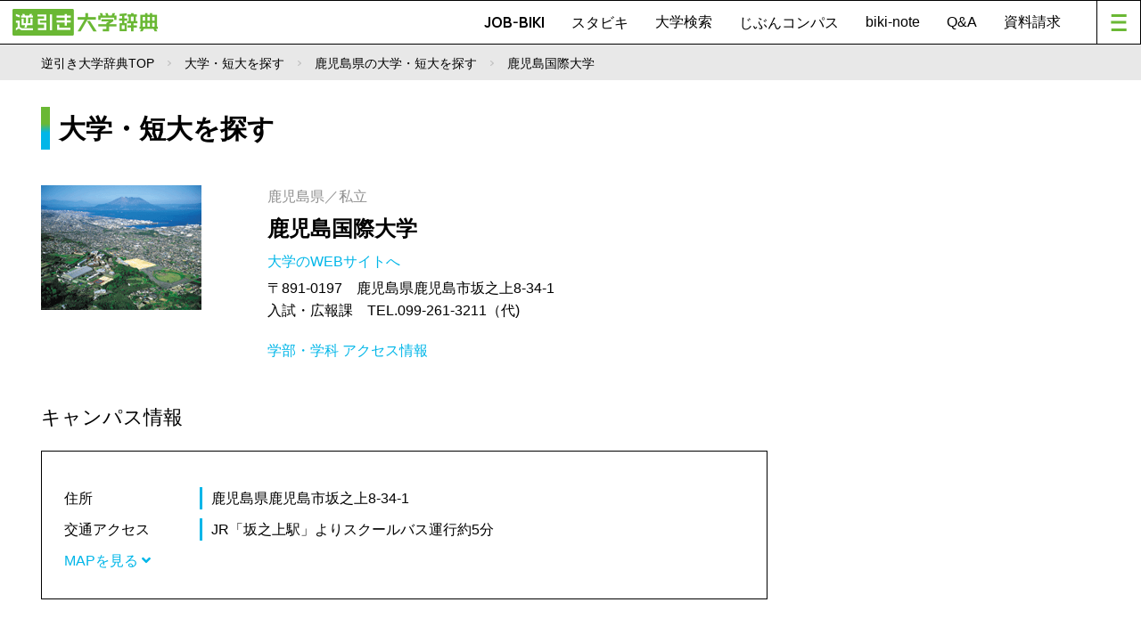

--- FILE ---
content_type: text/html; charset=UTF-8
request_url: https://www.gyakubiki.net/s/INF08?SCH_CD=1633
body_size: 5980
content:
<!DOCTYPE html>
<html lang="ja">

<head>
	<meta charset="UTF-8">
	<meta name="viewport" content="width=device-width, initial-scale=1.0">
	<title>アクセス情報｜鹿児島国際大学｜鹿児島県｜逆引き大学辞典</title>
	<meta name="description" content="鹿児島国際大学のキャンパス情報。大学パンフレットを請求しよう" />
	<meta name="keywords" content="逆引き大学辞典,進学,進路,受験,オープンキャンパス,パンフレット,資料請求,大学入試" />

	
	<!-- Google Tag Manager -->
	<script>(function(w,d,s,l,i){w[l]=w[l]||[];w[l].push({'gtm.start':
        new Date().getTime(),event:'gtm.js'});var f=d.getElementsByTagName(s)[0],
                j=d.createElement(s),dl=l!='dataLayer'?'&l='+l:'';j.async=true;j.src=
                'https://www.googletagmanager.com/gtm.js?id='+i+dl;f.parentNode.insertBefore(j,f);
                })(window,document,'script','dataLayer','GTM-PMPTW8F');</script>
	<!-- End Google Tag Manager -->
    


	
		<!-- Start GAM Part1 -->

		<!-- GAM KeyValue Set -->
		<script type='text/javascript'>
			var url  = document.URL;
			var path = location.pathname;
			var p    = path.split("/");
			var page_cate = p[1] != undefined ? p[1] : "";
			var page_cate2 = p[2] != undefined ? p[2] : "";
			var biki_cate = p[3] != undefined ? p[3] : "";
			var block = url.split('block_cd=')[1] != undefined ? url.split('block_cd=')[1].split('&')[0] : "";
			var keitou = url.split('keitou_cd=')[1] != undefined ? url.split('keitou_cd=')[1].split('&')[0] : "";
		</script>

		<!-- GAM Header TAG -->
		<script async src="https://securepubads.g.doubleclick.net/tag/js/gpt.js"></script>

		<!-- ブレークポイント 800は仮置きの数字-->
		<script>
			var spMax = 800;
			var isSP = window.innerWidth < spMax;
			var isPC = window.innerWidth >= spMax;
		</script>

		<script>
			window.googletag = window.googletag || {cmd: []};
			googletag.cmd.push(function() {
				if (isSP) {
					googletag.defineSlot('/22987416811/gyakubiki_SP/content_top_01', ['fluid', [320, 50], [320, 100]], 'content_top_01-0').addService(googletag.pubads());
					googletag.defineSlot('/22987416811/gyakubiki_SP/content_inner_01', ['fluid', [320, 50], [320, 100]], 'content_inner_01-0').addService(googletag.pubads());
					googletag.defineSlot('/22987416811/gyakubiki_SP/content_inner_02', ['fluid', [320, 50], [320, 100]], 'content_inner_02-0').addService(googletag.pubads());
					googletag.defineSlot('/22987416811/gyakubiki_SP/footer_overlay', [320, 50], 'footer_overlay-0').addService(googletag.pubads());
				} else {
					googletag.defineSlot('/22987416811/gyakubiki_PC/footer_03', ['fluid', [690, 135], [728, 90]], 'footer_03-0').addService(googletag.pubads());
					googletag.defineSlot('/22987416811/gyakubiki_PC/footer_04', ['fluid', [690, 135], [728, 90]], 'footer_04-0').addService(googletag.pubads());
					googletag.defineSlot('/22987416811/gyakubiki_PC/right_top_01', ['fluid', [300, 250], [336, 150], [336, 280]], 'right_top_01-0').addService(googletag.pubads());
					googletag.defineSlot('/22987416811/gyakubiki_PC/right_top_02', ['fluid', [300, 250], [336, 150], [336, 280]], 'right_top_02-0').addService(googletag.pubads());
					googletag.defineSlot('/22987416811/gyakubiki_PC/right_bottom_01', ['fluid', [300, 250], [336, 150], [336, 280]], 'right_bottom_01-0').addService(googletag.pubads());
					googletag.defineSlot('/22987416811/gyakubiki_PC/right_bottom_02', ['fluid', [300, 250], [336, 150], [336, 280]], 'right_bottom_02-0').addService(googletag.pubads());
				}
				googletag.defineSlot('/22987416811/Gyakubiki_Common/footer_01', [[345, 180], 'fluid'], 'footer_01-0').addService(googletag.pubads());
				googletag.defineSlot('/22987416811/Gyakubiki_Common/footer_02', [[345, 180], 'fluid'], 'footer_02-0').addService(googletag.pubads());
				googletag.defineSlot('/22987416811/Gyakubiki_Common/right_center_01', [[336, 150], 'fluid'], 'right_center_01-0').addService(googletag.pubads());
				googletag.defineSlot('/22987416811/Gyakubiki_Common/right_center_02', [[336, 150], 'fluid'], 'right_center_02-0').addService(googletag.pubads());
				googletag.defineSlot('/22987416811/Gyakubiki_Common/right_center_03', [[336, 150], 'fluid'], 'right_center_03-0').addService(googletag.pubads());
				googletag.defineSlot('/22987416811/Gyakubiki_Common/right_center_04', [[336, 150], 'fluid'], 'right_center_04-0').addService(googletag.pubads());
				googletag.defineSlot('/22987416811/Gyakubiki_Common/right_center_05', [[336, 150], 'fluid'], 'right_center_05-0').addService(googletag.pubads());
				googletag.defineSlot('/22987416811/Gyakubiki_Common/right_center_06', [[336, 150], 'fluid'], 'right_center_06-0').addService(googletag.pubads());
				googletag.defineSlot('/22987416811/Gyakubiki_Common/right_center_07', [[336, 150], 'fluid'], 'right_center_07-0').addService(googletag.pubads());
				googletag.defineSlot('/22987416811/Gyakubiki_Common/right_center_08', [[336, 150], 'fluid'], 'right_center_08-0').addService(googletag.pubads());
				googletag.pubads().enableSingleRequest();
				googletag.pubads().collapseEmptyDivs();
				googletag.enableServices();
				googletag.pubads().setTargeting("page_cat", page_cate);
				googletag.pubads().setTargeting("page_cat2", page_cate2);
				googletag.pubads().setTargeting("biki_cat", biki_cate);
				googletag.pubads().setTargeting("block", block);
				googletag.pubads().setTargeting("keitou", keitou);
			});
		</script>
		<!-- End GAM Part1 -->



































































        
	<link rel="stylesheet" href="https://www.gyakubiki.net/nextcmn/css/reset-min.css">
	<link rel="stylesheet" href="https://www.gyakubiki.net/nextcmn/css/common.css">

	
	<!-- act追加CSS -->
	<link rel="stylesheet" href="https://www.gyakubiki.net/_nextcmn/css/css2.css?ver=1769643420">
	<link rel="stylesheet" href="https://use.fontawesome.com/releases/v5.15.4/css/all.css">
	<!-- end -->

	<link rel="stylesheet" type="text/css"
		  href="https://cdnjs.cloudflare.com/ajax/libs/slick-carousel/1.8.1/slick.min.css" />
	<link rel="stylesheet" type="text/css"
		  href="https://cdnjs.cloudflare.com/ajax/libs/slick-carousel/1.8.1/slick-theme.min.css" />

	<script src="https://code.jquery.com/jquery-3.6.0.js" integrity="sha256-H+K7U5CnXl1h5ywQfKtSj8PCmoN9aaq30gDh27Xc0jk="
			crossorigin="anonymous"></script>
	<script src="https://cdn.jsdelivr.net/npm/flexibility@2.0.1/flexibility.min.js"></script>
	<script src="https://cdnjs.cloudflare.com/ajax/libs/jquery-easing/1.4.1/jquery.easing.min.js"></script>
	<script src="https://cdnjs.cloudflare.com/ajax/libs/respond.js/1.4.2/respond.min.js"></script>
	<script src="https://cdnjs.cloudflare.com/ajax/libs/slick-carousel/1.8.1/slick.min.js"></script>
	<script src="https://www.gyakubiki.net/nextcmn/js/jquery.inview.min.js"></script>
	<script src="https://www.gyakubiki.net/nextcmn/js/common-min.js"></script>
	<script type="text/javascript">
		jQuery(function () { });
	</script>

	<script src="https://www.gyakubiki.net/s/_js/common.js"></script>

	<link rel="stylesheet" href="/_common/s/css/jquery-ui.css" type="text/css" media="all">
	<link rel="stylesheet" href="/_common/s/css/jquery-ui.structure.min.css" type="text/css" media="all">
	<link rel="stylesheet" href="/_common/s/css/jquery-ui.theme.min.css" type="text/css" media="all">

	<script type="text/javascript" src="/_common/js/common.js"></script>
	<script type="text/javascript" src="/_common/s/js/jquery-ui.min.js"></script>

	<script type="text/javascript" src="https://maps.googleapis.com/maps/api/js?sensor=false&key=AIzaSyAsMWDKG95eQDZEhZYF63cuu3zQChIG32Q"></script>

	<!-- ogp -->
	<meta property="og:title" content="逆引き大学辞典WEB">
	<meta property="og:description" content="学科から探せる大学進学情報サイト。「JOB-BIKI」で希望する就職先や憧れの人物から大学を探そう。">
	<meta property="og:type" content="article">
	<meta property="og:url" contetnt="https://www.gyakubiki.net/data/">
	<meta property="og:site_name" content="逆引き大学辞典WEB" />
	<meta property="og:locale" content="ja_JP" />

	<meta property="og:image" content="https://www.gyakubiki.net/nextcmn/img/common/og.png">



	<!-- push通知 -->
	<script defer src="https://www.pushcode.jp/dist/js/pushcode.js"></script>
	<script defer type="module" src="https://www.pushcode.jp/dist/pushcode-components/index.esm.js"></script>
	<script defer type="module"
			src="https://www.pushcode.jp/dist/pushcode-components/pushcode-components.esm.js"></script>
	<script defer nomodule="" src="https://www.pushcode.jp/dist/pushcode-components/pushcode-components.js"></script>
	<script>
		window.addEventListener('load', function () {
			try {
				if (PushCode && PushCode.isSupport()) {
					PushCode.init({
						domainToken: '1061944192da93b7bf087e8e0a6f0b34bf830af2657fc6beb967752299a22b07',
						userid: ''
					});
					if (PushCode.components) {
						PushCode.components.openSubscribeDialog({
							position: "top-left", // top-left, top-right, bottom-left, bottom-right, center
							message: "このサイトからのお知らせ通知を許可しますか？", //
							subMessage: "いつでも購読を解除することができます。",
							label: {
								accept: "受け取る",
								deny: "後で"
							},
							buttonsOrder: "deny-accept", //deny-accept, accept-deny
							grayOut: {
								use: true,
								background: "rgba(50,50,50,.2)"
							}
						});
					} else {
						PushCode.requestPermission();
					}
				}
			} catch (err) {
				console.error(err);
			}
		});
	</script>
	<!-- /push通知 -->

	<style>
		.pc50 {
			width: 50%;
			float: left;
		}

		.spUse {
			display: none;
		}

		@media screen and (max-width: 799px) {
			.pc50 {
				width: 100%;
			}

			.pcUse {
				display: none;
			}

			.spUse {
				display: block;
			}

			table td {
				word-break: break-all;
			}
		}

		@media screen and (max-width: 799px) {
			#mainContainer .mainBanner li {
				width: 100%!important;
			}
			#sideBanner li {
				width: 100%!important;
			}
		}
	</style>

</head>

<body id="data" class="compactHd general">


<!-- Google Tag Manager (noscript) -->
<noscript><iframe src="https://www.googletagmanager.com/ns.html?id=GTM-PMPTW8F"
				  height="0" width="0" style="display:none;visibility:hidden"></iframe></noscript>
<!-- End Google Tag Manager (noscript) -->

<div id="top">

	<!-- div id="next-topAd" class="pc">
		  </div -->

	<header id="siteHd">
		<h1>
			<a href="/next/"><img src="/nextcmn/img/common/logo.png" alt="逆引き大学辞典" class="pc"><img
						src="/nextcmn/img/common/logo_mini.png" alt="逆引き大学辞典" class="sp"></a>
		</h1>
		<nav id="hdNv">
			<ul>
				<li class="en"><a href="/jobbiki/">JOB-BIKI</a></li>
				<li class="en"><a href="/stu-biki/">スタビキ</a></li>
				<li><a href="https://www.gyakubiki.net/s/">大学検索</a></li>
				<li class="en"><a href="/gyakubiki-jibuncompass/">じぶんコンパス</a></li>
				<li><a href="/readings/">biki-note</a></li>
				<li><a href="/faq/">Q&amp;A</a></li>
				<li><a href="https://www.gyakubiki.net/prt.html">資料請求</a></li>
			</ul>
			<a href="javascript:void(0);" id="menuBt"><i></i></a>
		</nav>
		<nav id="mainNv">
			<ul class="contents">
				<li><a href="/next/">TOP</a></li>
				<li class="en"><a href="/jobbiki/">JOB-BIKI</a></li>
				<li class="en"><a href="/stu-biki/">スタビキ</a></li>
				<li><a href="https://www.gyakubiki.net/s/">大学検索</a></li>
				<li class="en"><a href="/gyakubiki-jibuncompass/">じぶんコンパス</a></li>
				<li><a href="/readings/">biki-note</a></li>
				<li><a href="/faq/">Q&amp;A</a></li>
				<li><a href="https://www.gyakubiki.net/prt.html">資料請求</a></li>
			</ul>
			<ul class="banner">
				<li class="pc">
					<a href="https://www.gyakubiki.net/gbk.html">
						<img src="https://www.gyakubiki.net/readings/wp-content/uploads/2022/06/ban_nv04.jpg"
							 alt="【ナビ】逆引き大学辞典のお申し込みについて">
					</a>
				</li>
				<li class="sp">
					<a href="https://www.gyakubiki.net/gbk.html">
						<img src="https://www.gyakubiki.net/readings/wp-content/uploads/2022/06/ban_nv04.jpg"
							 alt="【ナビ】逆引き大学辞典のお申し込みについて">
					</a>
				</li>

				<li class="pc">
					<a href="https://www.gyakubiki.net/puerta/">
						<img src="https://www.gyakubiki.net/readings/wp-content/uploads/2022/06/ban_nv03.jpg"
							 alt="【ナビ】大学進学ガイド">
					</a>
				</li>
				<li class="sp">
					<a href="https://www.gyakubiki.net/puerta/">
						<img src="https://www.gyakubiki.net/readings/wp-content/uploads/2022/06/ban_nv03.jpg"
							 alt="【ナビ】大学進学ガイド">
					</a>
				</li>

				<li class="pc">
					<a href="https://www.gyakubiki.net/sdgs/">
						<img src="https://www.gyakubiki.net/readings/wp-content/uploads/2022/06/ban_nv02.jpg"
							 alt="【ナビ】SDGs">
					</a>
				</li>
				<li class="sp">
					<a href="https://www.gyakubiki.net/sdgs/">
						<img src="https://www.gyakubiki.net/readings/wp-content/uploads/2022/06/ban_nv02.jpg"
							 alt="【ナビ】SDGs">
					</a>
				</li>

				<li class="pc">
					<a href="https://www.gyakubiki.net/expo/">
						<img src="https://www.gyakubiki.net/readings/wp-content/uploads/2022/06/expo-logo_436x154.jpg"
							 alt="【ナビ】進学EXPO">
					</a>
				</li>
				<li class="sp">
					<a href="https://www.gyakubiki.net/expo/">
						<img src="https://www.gyakubiki.net/readings/wp-content/uploads/2022/06/expo-logo_436x154.jpg"
							 alt="【ナビ】進学EXPO">
					</a>
				</li>

			</ul>

			<ul class="siteGuide">
				<li><a href="https://www.gyakubiki.net/prv.html">プライバシーポリシー</a></li>
				<li><a href="/terms/">利用規約</a></li>
				<li><a href="/data/">JOB-BIKIのデータについて</a></li>
				<li><a href="https://www.gyakubiki.net/inq.html">お問い合わせ</a></li>
			</ul>

		</nav>
		<div id="mainNvBg"></div>
	</header>

<script>
	$(function() {
		addToSchoolCode(1633);
	});
</script>

<div id="pankuzu">
	<div class="wrapper">
		<ul>
			<li><a href="/">逆引き大学辞典TOP</a></li>
			<li><a href="/s/">大学・短大を探す</a></li>
            				<li><a href="/s/SPK001?BLOCK_CD=8&PREF_CD=46">鹿児島県の大学・短大を探す</a></li>
            			<li>鹿児島国際大学</li>
		</ul>
	</div>
</div>

<div id="mainContainer"><!-- ここからメインコンテンツ-->

    
<div class="sp txtC" style="margin-top: -20px; margin-bottom: 14px; width: 100%;">
	<!-- 【GAM SP専用 content_top_01】 -->
	<!-- /22987416811/gyakubiki_SP/content_top_01 -->
	<div id='content_top_01-0' style='display: block;  min-height: 1px;' class="txtC">
		<script>
			if (isSP) {googletag.cmd.push(function() { googletag.display('content_top_01-0'); });}
		</script>
	</div>
</div>



	<article id="mainContent">

		<h1 class="en h1LB">大学・短大を探す</h1>

		<!-- 大学・短大を探す -->
        <section id="UnivSect">
	<div class="flexBox">
		<div class="flexIitem w30">
			<img class="" src="https://www.gyakubiki.net/img/sch_img/1633.gif" alt="">
		</div>
		<div class="flexIitem w70 PdL10">
			<p class="fontGR">鹿児島県／私立</p>
			<h1 class="UnivName"><a href="/s/INF01?SCH_CD=1633">鹿児島国際大学</a></h1>

			<p class="LinkMore"><a class="fontBL GoWeb" href="https://www.iuk.ac.jp" target="_blank" onClick= "javascript: ga( 'send', {'hitType':'pageview', 'page':'/outgoing/k0004_u1633'} );">大学のWEBサイトへ <i class="fa fa-external-link" aria-hidden="true"></i></a></p>
			<p>
                〒891-0197　鹿児島県鹿児島市坂之上8-34-1<br />
入試・広報課　TEL.099-261-3211（代)
			</p>

            
            
			<div class="LinkMore fontGR" style="margin-top: 20px;">
                <a href="/s/INF02?SCH_CD=1633" class="fontBL">学部・学科</a>                                                                <a href="/s/INF08?SCH_CD=1633" class="fontBL">アクセス情報</a>			</div>
		</div>
	</div>
</section>


        			<!-- キャンパス情報 -->
			<script>
                				function mapInit0(lat, lng) {
					var centerPosition = new google.maps.LatLng(lat, lng);
					var option = {
						zoom : 15,
						center : centerPosition,
						mapTypeId : google.maps.MapTypeId.ROADMAP
					};
					//地図本体描画
					var map0 = new google.maps.Map(document.getElementById('map_canvas0'), option);

					//マーカーオプションの指定
					var markerOption = {
						position : centerPosition, //マーカーを表示させる座標
						map : map0  //マーカーを表示させる地図
					};
					//マーカー追加
					var marker0 = new google.maps.Marker(markerOption);

				}
                			</script>

			<section id="CampusSect" class="FrameBk">
				<h1>キャンパス情報</h1>
				<ul>
                    						<li>
							<h2>
                                							</h2>
							<div class="adrBox">
								<dl>
									<dt>住所</dt>
									<dd>鹿児島県鹿児島市坂之上8-34-1</dd>
								</dl>
								<dl>
									<dt>交通アクセス</dt>
									<dd>JR「坂之上駅」よりスクールバス運行約5分</dd>
								</dl>
							</div>
							<div class="mapBox" style="display: none;">
								<div id="map_canvas0" class="map"></div>
							</div>
                            								<p class="LinkMore"><a class="fontBL arrowBottom" onclick="toggleMap(this); mapInit0(31.494358522761768,130.49605514524453);">MAPを見る <i class="fa fa-angle-down" aria-hidden="true"></i></a></p>
                            						</li>
                    				</ul>
			</section>
        
        
        
<!-- バナー -->
<aside class="mainBanner">
	<ul>
		<li class="pc50">
			<!-- /22987416811/gyakubiki_Common/footer_01 -->
			<div id='footer_01-0' style='display: block;  min-height: 180px;' class="txtC">
				<script>
					googletag.cmd.push(function() { googletag.display('footer_01-0');});
				</script>
			</div>
		</li>
		<li class="pc50">
			<!-- /22987416811/gyakubiki_Common/footer_02 -->
			<div id='footer_02-0' style='display: block;  min-height: 180px;' class="txtC">
				<script>
					googletag.cmd.push(function() { googletag.display('footer_02-0');});
				</script>
			</div>
		</li>

		<li class="pc">
			<!-- /22987416811/gyakubiki_PC/footer_03 -->
			<div id='footer_03-0' style='display: block;  min-height: 1px;' class="txtC">
				<script>
					if (isPC) {googletag.cmd.push(function() { googletag.display('footer_03-0'); });}
				</script>
			</div>
		</li>
		<li class="pc">
			<!-- /22987416811/gyakubiki_PC/footer_04 -->
			<div id='footer_04-0' style='display: block;  min-height: 1px;' class="txtC">
				<script>
					if (isPC) {googletag.cmd.push(function() { googletag.display('footer_04-0'); });}
				</script>
			</div>
		</li>
	</ul>
</aside>



	</article><!-- //#mainContent -->

    
<aside id="side">
	<aside id="sideBanner">
		<ul>
			<li class="pc">
				<!-- /22987416811/gyakubiki_PC/right_top_01 -->
				<div id='right_top_01-0' style='display: block;  ' class="txtC">
					<script>
						if (isPC) {googletag.cmd.push(function() { googletag.display('right_top_01-0'); });}
					</script>
				</div>
			</li>
			<li class="pc">
				<!-- /22987416811/gyakubiki_PC/right_top_02 -->
				<div id='right_top_02-0' style='display: block;  ' class="txtC">
					<script>
						if (isPC) {googletag.cmd.push(function() { googletag.display('right_top_02-0'); });}
					</script>
				</div>
			</li>

			<li>
				<!-- /22987416811/gyakubiki_Common/right_center_01 -->
				<div id='right_center_01-0' style='display: block;  min-height: 150px;' class="txtC">
					<script>
						googletag.cmd.push(function() { googletag.display('right_center_01-0');});
					</script>
				</div>
			</li>
			<li>
				<!-- /22987416811/gyakubiki_Common/right_center_02 -->
				<div id='right_center_02-0' style='display: block;  min-height: 150px;' class="txtC">
					<script>
						googletag.cmd.push(function() { googletag.display('right_center_02-0');});
					</script>
				</div>
			</li>
			<li>
				<!-- /22987416811/gyakubiki_Common/right_center_03 -->
				<div id='right_center_03-0' style='display: block;  min-height: 150px;' class="txtC">
					<script>
						googletag.cmd.push(function() { googletag.display('right_center_03-0');});
					</script>
				</div>
			</li>
			<li>
				<!-- /22987416811/gyakubiki_Common/right_center_04 -->
				<div id='right_center_04-0' style='display: block;  min-height: 150px;' class="txtC">
					<script>
						googletag.cmd.push(function() { googletag.display('right_center_04-0');});
					</script>
				</div>
			</li>
			<li>
				<!-- /22987416811/gyakubiki_Common/right_center_05 -->
				<div id='right_center_05-0' style='display: block;  min-height: 150px;' class="txtC">
					<script>
						googletag.cmd.push(function() { googletag.display('right_center_05-0');});
					</script>
				</div>
			</li>
			<li>
				<!-- /22987416811/gyakubiki_Common/right_center_06 -->
				<div id='right_center_06-0' style='display: block;  min-height: 150px;' class="txtC">
					<script>
						googletag.cmd.push(function() { googletag.display('right_center_06-0');});
					</script>
				</div>
			</li>
			<li>
				<!-- /22987416811/gyakubiki_Common/right_center_07 -->
				<div id='right_center_07-0' style='display: block;  min-height: 150px;' class="txtC">
					<script>
						googletag.cmd.push(function() { googletag.display('right_center_07-0');});
					</script>
				</div>
			</li>
			<li>
				<!-- /22987416811/gyakubiki_Common/right_center_08 -->
				<div id='right_center_08-0' style='display: block;  min-height: 150px;' class="txtC">
					<script>
						googletag.cmd.push(function() { googletag.display('right_center_08-0');});
					</script>
				</div>
			</li>

			<li class="pc">
				<!-- /22987416811/gyakubiki_Common/right_bottom_01 -->
				<div id='right_bottom_01-0' style='display: block;  ' class="txtC">
					<script>
						if (isPC) {googletag.cmd.push(function() { googletag.display('right_bottom_01-0'); });}
					</script>
				</div>
			</li>
			<li class="pc">
				<!-- /22987416811/gyakubiki_PC/right_bottom_02 -->
				<div id='right_bottom_02-0' style='display: block;  ' class="txtC">
					<script>
						if (isPC) {googletag.cmd.push(function() { googletag.display('right_bottom_02-0'); });}
					</script>
				</div>
			</li>
		</ul>
	</aside>



</div><!-- ここまでメインコンテンツ-->

<footer id="siteFt">

	<div class="wrapper">
		<nav id="ftNv">
			<ul>
				<li><a href="/jobbiki/">JOB-BIKI</a></li>
				<li><a href="https://www.gyakubiki.net/s/">大学検索</a></li>
				<li><a href="/readings/">biki-note</a></li>
				<li class="en"><a href="/stu-biki/">スタビキ</a></li>
				<li class="en"><a href="/gyakubiki-jibuncompass/">じぶんコンパス</a></li>
			</ul>
			<ul>
				<li><a href="https://www.gyakubiki.net/expo/">進学EXPO</a></li>
				<li><a href="https://www.gyakubiki.net/sdgs/">SDGs高校生自分ごと化プロジェクト</a></li>
				<li><a href="/faq/">Q&amp;A</a></li>
				<li><a href="https://www.gyakubiki.net/prt.html">資料請求</a></li>
			</ul>
			<ul>
				<li><a href="https://www.gyakubiki.net/prv.html">プライバシーポリシー</a></li>
				<li><a href="/terms/">利用規約</a></li>
				<li><a href="/data/">JOB-BIKIのデータについて</a></li>
				<li><a href="/stu-bikidata/">スタビキのデータについて</a></li>
				<li><a href="https://www.gyakubiki.net/inq.html">お問い合わせ</a></li>
			</ul>
		</nav>
		<div id="siteMark">
			<div class="logo">
				<a href="/next/"><img src="/nextcmn/img/common/logo_ft.png" alt="なりたい自分がきっと見つかる 逆引き大学辞典"></a>
			</div>
			<p class="copyright en">©KOKOKUSHA K.K. All rights reserved.</p>
		</div>

	</div>

</footer>

</div>
<!-- /top -->

<style>
	.bottomFixed {
		width: 100%;
		position: fixed;
		bottom: 0;
		z-index: 99;
	}
</style>

<div class="sp txtC bottomFixed">
	<!-- /22987416811/gyakubiki_SP/footer_overlay -->
	<div id='footer_overlay-0' style='display: block;  min-height: 50px;' class="txtC">
		<script>
			if (isSP) {googletag.cmd.push(function() { googletag.display('footer_overlay-0'); });}
		</script>
	</div>
</div>


</body>

</html>



--- FILE ---
content_type: text/html; charset=utf-8
request_url: https://www.google.com/recaptcha/api2/aframe
body_size: 175
content:
<!DOCTYPE HTML><html><head><meta http-equiv="content-type" content="text/html; charset=UTF-8"></head><body><script nonce="nRXBLi9RCBtO_0xgwH1hxQ">/** Anti-fraud and anti-abuse applications only. See google.com/recaptcha */ try{var clients={'sodar':'https://pagead2.googlesyndication.com/pagead/sodar?'};window.addEventListener("message",function(a){try{if(a.source===window.parent){var b=JSON.parse(a.data);var c=clients[b['id']];if(c){var d=document.createElement('img');d.src=c+b['params']+'&rc='+(localStorage.getItem("rc::a")?sessionStorage.getItem("rc::b"):"");window.document.body.appendChild(d);sessionStorage.setItem("rc::e",parseInt(sessionStorage.getItem("rc::e")||0)+1);localStorage.setItem("rc::h",'1769643427275');}}}catch(b){}});window.parent.postMessage("_grecaptcha_ready", "*");}catch(b){}</script></body></html>